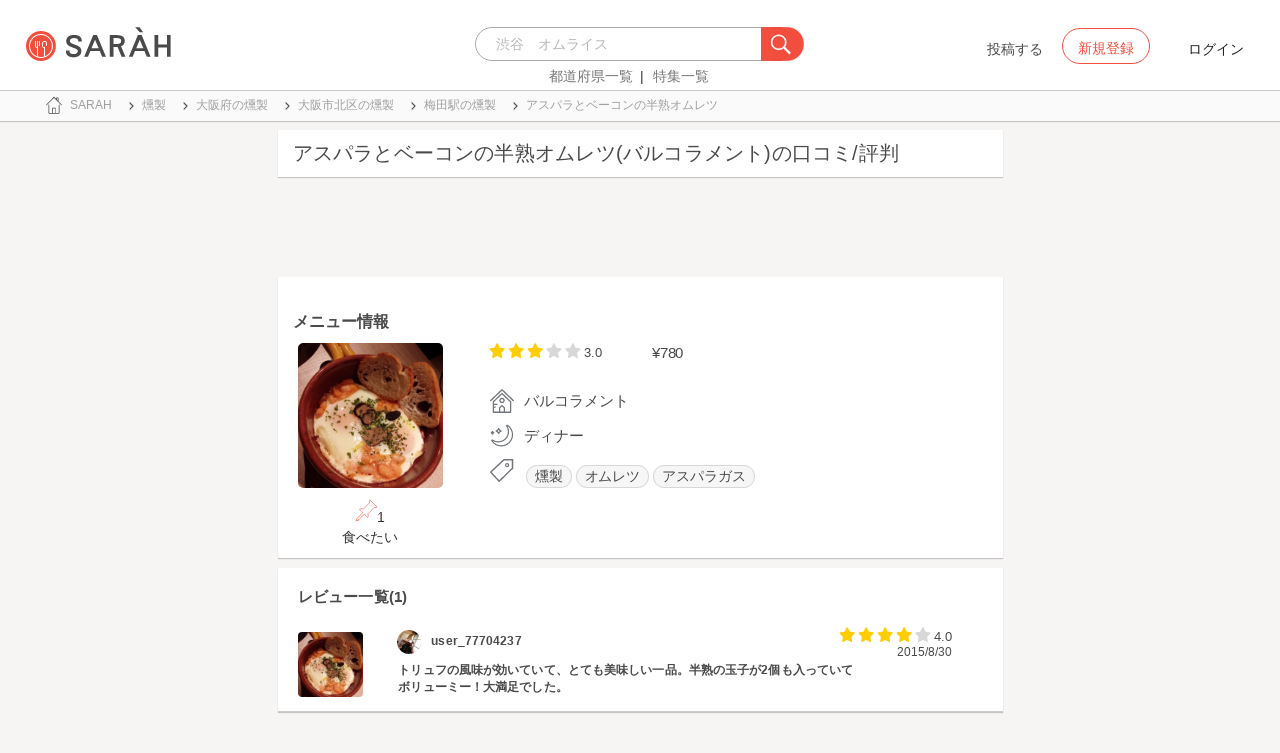

--- FILE ---
content_type: text/html; charset=utf-8
request_url: https://sarah30.com/menus/1216786
body_size: 13177
content:
<!DOCTYPE html>
<html lang="ja">
  <head>
    <!-- Google Tag Manager -->
    <script>(function(w,d,s,l,i){w[l]=w[l]||[];w[l].push({'gtm.start':
    new Date().getTime(),event:'gtm.js'});var f=d.getElementsByTagName(s)[0],
    j=d.createElement(s),dl=l!='dataLayer'?'&l='+l:'';j.async=true;j.src=
    'https://www.googletagmanager.com/gtm.js?id='+i+dl+ '&gtm_auth=0QjIEuUzAgIke0c1oG0biQ&gtm_preview=env-2&gtm_cookies_win=x';f.parentNode.insertBefore(j,f);
    })(window,document,'script','dataLayer','GTM-T45HD9V');</script>
    <!-- End Google Tag Manager -->

    <meta property="fb:app_id" content="664988653549316" />
    <meta property="og:site_name" content="No.1のメニューが見つかる外食クチコミサービス《SARAH》" />
    <meta property="fb:admins" content="SARAH.OfficialAccount" />

      <title data-react-helmet="true">アスパラとベーコンの半熟オムレツ(バルコラメント)の口コミ一覧 | No.1のメニューが見つかる外食クチコミサービス《SARAH》</title>
      <meta data-react-helmet="true" property="og:type" content="article"/><meta data-react-helmet="true" property="og:url" content="https://sarah30.com/menus/1216786"/><meta data-react-helmet="true" name="description" content="アスパラとベーコンの半熟オムレツ(バルコラメント)の口コミ・評判なら、メニュー単位で探せる、No.1のメニューが見つかる外食クチコミサービス《SARAH》[サラ]。バルコラメントの人気メニューアスパラとベーコンの半熟オムレツの口コミ・評価を見ることができます。"/><meta data-react-helmet="true" name="keywords" content="口コミ"/><meta data-react-helmet="true" name="og:description" content="アスパラとベーコンの半熟オムレツ(バルコラメント)の口コミ・評判なら、メニュー単位で探せる、No.1のメニューが見つかる外食クチコミサービス《SARAH》[サラ]。バルコラメントの人気メニューアスパラとベーコンの半熟オムレツの口コミ・評価を見ることができます。"/><meta data-react-helmet="true" name="og:title" content="アスパラとベーコンの半熟オムレツ(バルコラメント)の口コミ一覧 | No.1のメニューが見つかる外食クチコミサービス《SARAH》"/><meta data-react-helmet="true" property="og:image" content="https://cdn.sarah30.com/reviews/photos/000/105/763/x_large/18c0a70b6a6ce9ad40985bb420c7b2b595d3acf8.jpg"/><meta data-react-helmet="true" name="robots" content="max-image-preview:large"/>
      

    <script src="/lazysizes.min.js" type="text/javascript" async=""></script>
    <meta name="csrf-param" content="authenticity_token" />
<meta name="csrf-token" content="iIemblnD/SSgAnZ2ANzQ+EvjsUg36BiVxM2zIXmFGHqX9W7nBgoFpxjnwN+H5VfUnzuy0k7KRzF6AHFaOi5Mhw==" />
    <link rel="stylesheet" media="all" href="/assets/application-333e3ded5c426113eb1c9bfa1a5eec1ce6005022b34541c4314e98b1c1d082c3.css" />
    
    <meta name="viewport" content="width=device-width,initial-scale=1.0,minimum-scale=1.0,user-scalable=no">
    <link rel="shortcut icon" type="image/x-icon" href="/favicon.ico" />
      <script type="application/ld+json">
          [{"@context":"http://schema.org","@type":"Product","name":"アスパラとベーコンの半熟オムレツ","url":"https://sarah30.com/menus/1216786","image":"https://cdn.sarah30.com/reviews/photos/000/105/763/large/76ca8de24a1aa4bfc16bdb25cb7af0e029fe0ba7.jpg","thumbnailUrl":"https://cdn.sarah30.com/reviews/photos/000/105/763/thumb/e7df5ce7c3373b59ba7631032246c337d67d5212.jpg","offers":{"@context":"http://schema.org","@type":"Offer","price":"780.0","priceCurrency":"JPY"},"provider":{"@context":"http://schema.org","@type":"Restaurant","name":"バルコラメント","address":"大阪府大阪市北区茶屋町１４-７","telephone":"0663717558","image":"https://cdn.sarah30.com/assets/no-menu-image-500_500.jpg"},"aggregateRating":{"@type":"AggregateRating","ratingValue":"3.0","bestRating":"5","ratingCount":1,"worstRating":"1"},"review":[{"@type":"Review","author":{"@type":"Person","name":"user_77704237"},"datePublished":"2015-08-30T00:11:03.000Z","dateCreated":"2015-08-30T00:11:03.000Z","dateModified":"2016-01-23T02:28:39.000Z","description":"トリュフの風味が効いていて、とても美味しい一品。半熟の玉子が2個も入っていてボリューミー！大満足でした。","reviewRating":{"@type":"Rating","bestRating":"5","ratingValue":"4.0","worstRating":"1"}}]},{"@context":"https://schema.org","@graph":[{"@type":"WebSite","@id":"https://sarah30.com/#website","url":"https://sarah30.com/","name":"No.1のメニューが見つかる外食クチコミサービス《SARAH》","description":"レストランの一皿に対する口コミを中心とした、No.1のメニューが見つかる外食クチコミサービス《SARAH》[サラ] 全国3081397件の件の人気メニューランキングから、それぞれのジャンル・地域の人気おすすめメニューの口コミ・評判・ランキングを見て食べたい一皿を見つけよう。","publisher":{"@id":"https://sarah30.com/#organization"},"inLanguage":"ja"},{"@type":"WebPage","@id":"https://sarah30.com/menus/1216786","url":"https://sarah30.com/menus/1216786","name":"アスパラとベーコンの半熟オムレツ(バルコラメント)の口コミ一覧 | No.1のメニューが見つかる外食クチコミサービス《SARAH》","isPartOf":{"@id":"https://sarah30.com/#website"},"primaryImageOfPage":{"@id":"https://cdn.sarah30.com/reviews/photos/000/105/763/x_large/18c0a70b6a6ce9ad40985bb420c7b2b595d3acf8.jpg"},"image":{"@id":"https://cdn.sarah30.com/reviews/photos/000/105/763/x_large/18c0a70b6a6ce9ad40985bb420c7b2b595d3acf8.jpg"},"description":"アスパラとベーコンの半熟オムレツ(バルコラメント)の口コミ・評判なら、メニュー単位で探せる、No.1のメニューが見つかる外食クチコミサービス《SARAH》[サラ]。バルコラメントの人気メニューアスパラとベーコンの半熟オムレツの口コミ・評価を見ることができます。","breadcrumb":{"@id":"https://sarah30.com/menus/1216786#breadcrumb"},"inLanguage":"ja","potentialAction":[{"@type":"ReadAction","target":"https://sarah30.com/menus/1216786#breadcrumb"}]},{"@type":"ImageObject","inLanguage":"ja","@id":"https://sarah30.com/menus/1216786","url":"https://cdn.sarah30.com/reviews/photos/000/105/763/x_large/18c0a70b6a6ce9ad40985bb420c7b2b595d3acf8.jpg","contentUrl":"https://cdn.sarah30.com/reviews/photos/000/105/763/x_large/18c0a70b6a6ce9ad40985bb420c7b2b595d3acf8.jpg"},{"@type":"BreadcrumbList","@id":"https://sarah30.com/menus/1216786#breadcrumb","itemListElement":[{"@type":"ListItem","position":1,"item":{"@id":"https://sarah30.com/","name":"トップ"}},{"@type":"ListItem","position":2,"item":{"@id":"https://sarah30.com/燻製","name":"燻製"}},{"@type":"ListItem","position":3,"item":{"@id":"https://sarah30.com/燻製?state=27","name":"大阪府の燻製"}},{"@type":"ListItem","position":4,"item":{"@id":"https://sarah30.com/燻製?city=1205","name":"大阪市北区の燻製"}},{"@type":"ListItem","position":5,"item":{"@id":"https://sarah30.com/燻製?station=6905","name":"梅田駅の燻製"}},{"@type":"ListItem","position":6,"item":{"@id":"https://sarah30.com/menus/1216786","name":"アスパラとベーコンの半熟オムレツ"}}]},{"@type":"Organization","@id":"https://sarah30.com/#organization","name":"SARAH Inc.","url":"https://corporate.sarah30.com/"}]}]
      </script>

    <script async src="https://www.googletagmanager.com/gtag/js?id=AW-952812358"></script>
    <script>
      window.dataLayer = window.dataLayer || [];
      function gtag(){dataLayer.push(arguments);}
    </script>

    <meta name="msvalidate.01" content="3BD4695777AAE845308EF203EEEA2484" />

    <script async src="https://pagead2.googlesyndication.com/pagead/js/adsbygoogle.js?client=ca-pub-6852609287458553"
     crossorigin="anonymous"></script>
   <script>
      (adsbygoogle = window.adsbygoogle || []).push({google_ad_client: 'ca-pub-6852609287458553',enable_page_level_ads: true});
    </script>
  </head>



  <body class="desktop">
    <!-- Google Tag Manager (noscript) -->
    <noscript><iframe src="https://www.googletagmanager.com/ns.html?id=GTM-T45HD9V&gtm_auth=0QjIEuUzAgIke0c1oG0biQ&gtm_preview=env-2&gtm_cookies_win=x"
    height="0" width="0" style="display:none;visibility:hidden"></iframe></noscript>
    <!-- End Google Tag Manager (noscript) -->

    <script type="application/json" id="js-react-on-rails-context">{"inMailer":false,"i18nLocale":"ja","i18nDefaultLocale":"ja","href":"https://sarah30.com/menus/1216786","location":"/menus/1216786","scheme":"https","host":"sarah30.com","port":null,"pathname":"/menus/1216786","search":null,"httpAcceptLanguage":null,"serverSide":false}</script>
<script type="application/json" class="js-react-on-rails-component">{"component_name":"Router","props":{"gaTrackingId":"UA-46433934-3","request_variant":"desktop","facebookPixelId":2130854556934564,"twitterConversionTagId":"o0g3q","googleAdwordsRemarketingTagId":"AW-952812358"},"trace":false,"dom_id":"Router-react-component-43bab3ed-e9b8-4926-abc5-f49c731425e7"}</script>
    <div id="Router-react-component-43bab3ed-e9b8-4926-abc5-f49c731425e7"><div data-reactroot="" data-reactid="1" data-react-checksum="927480562"><!-- react-empty: 2 --><header class="header-container add-border" data-reactid="3"><p class="sarah-title" style="margin:0 auto;width:400px;" data-reactid="4"><a rel="" href="/" data-reactid="5"><img src="/image/logo-desktop.svg" alt="No.1のメニューが見つかる外食クチコミサービス《SARAH》" height="23" width="102" class="desktop-logo" style="vertical-align:top;" data-reactid="6"/></a></p><div class="searchbox" data-reactid="7"><section data-reactid="8"><form action="/menus" data-reactid="9"><div class="input-group seach-box-style-for-device" data-reactid="10"><div role="combobox" aria-haspopup="listbox" aria-owns="react-autowhatever-1" aria-expanded="false" class="react-autosuggest__container" data-reactid="11"><input type="search" value="" autocomplete="off" aria-autocomplete="list" aria-controls="react-autowhatever-1" class="react-autosuggest__input" placeholder="渋谷　オムライス" data-reactid="12"/><div id="react-autowhatever-1" role="listbox" class="react-autosuggest__suggestions-container" data-reactid="13"></div></div><div class="input-group-btn search-btn-for-device" data-reactid="14"><button type="submit" data-reactid="15"><img src="/image/search_button@3x.png" class="btn btn-default search-box-btn desktop-search-btn" alt="" data-reactid="16"/></button></div></div></form><nav class="search-btn-bottom-link" style="padding-top:5px;" data-reactid="17"><ul data-reactid="18"><li data-reactid="19"><a class="state-text header-link first" href="/states" data-reactid="20">都道府県一覧</a></li><li data-reactid="21"><a href="/topics" class="state-text header-link" data-reactid="22">特集一覧</a></li></ul></nav></section></div><div data-reactid="23"><div class="register-contents" data-reactid="24"><span class="post-btn" data-reactid="25">投稿する</span><button class="register-button" style="border:10px;box-sizing:border-box;display:inline-block;font-family:Roboto, sans-serif;-webkit-tap-highlight-color:rgba(0, 0, 0, 0);cursor:pointer;text-decoration:none;margin:0;padding:0;outline:none;font-size:inherit;font-weight:inherit;position:relative;z-index:1;height:36px;line-height:36px;min-width:88px;color:rgba(0, 0, 0, 0.87);transition:all 450ms cubic-bezier(0.23, 1, 0.32, 1) 0ms;border-radius:2px;user-select:none;overflow:hidden;background-color:rgba(0, 0, 0, 0);text-align:center;-moz-box-sizing:border-box;-webkit-transition:all 450ms cubic-bezier(0.23, 1, 0.32, 1) 0ms;-moz-transition:all 450ms cubic-bezier(0.23, 1, 0.32, 1) 0ms;-webkit-user-select:none;-moz-user-select:none;-ms-user-select:none;" tabindex="0" type="button" data-reactid="26"><div data-reactid="27"><span style="position:relative;padding-left:16px;padding-right:16px;vertical-align:middle;letter-spacing:0;text-transform:uppercase;font-weight:500;font-size:14px;" data-reactid="28">新規登録</span></div></button><button class="login-text none-link-decoration" style="border:10px;box-sizing:border-box;display:inline-block;font-family:Roboto, sans-serif;-webkit-tap-highlight-color:rgba(0, 0, 0, 0);cursor:pointer;text-decoration:none;margin:0;padding:0;outline:none;font-size:inherit;font-weight:inherit;position:relative;z-index:1;height:36px;line-height:36px;min-width:88px;color:rgba(0, 0, 0, 0.87);transition:all 450ms cubic-bezier(0.23, 1, 0.32, 1) 0ms;border-radius:2px;user-select:none;overflow:hidden;background-color:rgba(0, 0, 0, 0);text-align:center;-moz-box-sizing:border-box;-webkit-transition:all 450ms cubic-bezier(0.23, 1, 0.32, 1) 0ms;-moz-transition:all 450ms cubic-bezier(0.23, 1, 0.32, 1) 0ms;-webkit-user-select:none;-moz-user-select:none;-ms-user-select:none;" tabindex="0" type="button" data-reactid="29"><div data-reactid="30"><!-- react-text: 31 -->ログイン<!-- /react-text --></div></button></div><!-- react-empty: 32 --></div><span style="position:absolute;bottom:0;right:0;" data-reactid="33"></span></header><main style="margin-top:100px;" data-reactid="34"><div class="desktop-top-container" data-reactid="35"><!-- react-empty: 36 --><nav class="desktop-breadcrumb clearfix _nav_breadcrumb" data-reactid="37"><ol itemscope="" itemtype="http://schema.org/BreadcrumbList" data-reactid="38"><li itemprop="itemListElement" itemscope="" itemtype="http://schema.org/ListItem" data-reactid="39"><a href="/" class="" itemprop="item" data-reactid="40"><div data-reactid="41"><div class="breadcrumb-content" style="color:#4a4a4a;display:block;font-size:13px;line-height:normal;position:relative;transition:all 450ms cubic-bezier(0.23, 1, 0.32, 1) 0ms;margin-left:0;padding-left:50px;padding-right:16px;padding-bottom:5px;padding-top:8px;min-height:35px;font-family:HiraginoSans-W6;font-weight:600;font-style:normal;font-stretch:normal;letter-spacing:-0.1px;-webkit-transition:all 450ms cubic-bezier(0.23, 1, 0.32, 1) 0ms;-moz-transition:all 450ms cubic-bezier(0.23, 1, 0.32, 1) 0ms;" data-reactid="42"><img src="/image/breadcrumb_home.svg" style="height:24px;width:24px;display:block;position:absolute;top:0;margin:12px;left:4px;margin-top:5px;margin-bottom:5px;" class="home" alt="トップ" color="#757575" data-reactid="43"/><span class="breadcrumb-text-home" data-reactid="44"><span itemprop="name" data-reactid="45">SARAH</span></span></div></div></a><meta itemprop="position" content="1" data-reactid="46"/></li><li itemprop="itemListElement" itemscope="" itemtype="http://schema.org/ListItem" data-reactid="47"><a href="/燻製" class="" itemprop="item" data-reactid="48"><div data-reactid="49"><div class="breadcrumb-content" style="color:#4a4a4a;display:block;font-size:13px;line-height:normal;position:relative;transition:all 450ms cubic-bezier(0.23, 1, 0.32, 1) 0ms;margin-left:0;padding-left:50px;padding-right:16px;padding-bottom:5px;padding-top:8px;min-height:35px;font-family:HiraginoSans-W6;font-weight:600;font-style:normal;font-stretch:normal;letter-spacing:-0.1px;-webkit-transition:all 450ms cubic-bezier(0.23, 1, 0.32, 1) 0ms;-moz-transition:all 450ms cubic-bezier(0.23, 1, 0.32, 1) 0ms;" data-reactid="50"><img src="/image/allow-right.svg" style="height:24px;width:24px;display:block;position:absolute;top:0;margin:12px;left:4px;margin-top:5px;margin-bottom:5px;" class="breadcrumb-icon" alt="" color="#757575" data-reactid="51"/><span class="breadcrumb-text" data-reactid="52"><span itemprop="name" data-reactid="53">燻製</span></span></div></div></a><meta itemprop="position" content="2" data-reactid="54"/></li><li itemprop="itemListElement" itemscope="" itemtype="http://schema.org/ListItem" data-reactid="55"><a href="/燻製?state=27" class="" itemprop="item" data-reactid="56"><div data-reactid="57"><div class="breadcrumb-content" style="color:#4a4a4a;display:block;font-size:13px;line-height:normal;position:relative;transition:all 450ms cubic-bezier(0.23, 1, 0.32, 1) 0ms;margin-left:0;padding-left:50px;padding-right:16px;padding-bottom:5px;padding-top:8px;min-height:35px;font-family:HiraginoSans-W6;font-weight:600;font-style:normal;font-stretch:normal;letter-spacing:-0.1px;-webkit-transition:all 450ms cubic-bezier(0.23, 1, 0.32, 1) 0ms;-moz-transition:all 450ms cubic-bezier(0.23, 1, 0.32, 1) 0ms;" data-reactid="58"><img src="/image/allow-right.svg" style="height:24px;width:24px;display:block;position:absolute;top:0;margin:12px;left:4px;margin-top:5px;margin-bottom:5px;" class="breadcrumb-icon" alt="" color="#757575" data-reactid="59"/><span class="breadcrumb-text" data-reactid="60"><span itemprop="name" data-reactid="61">大阪府の燻製</span></span></div></div></a><meta itemprop="position" content="3" data-reactid="62"/></li><li itemprop="itemListElement" itemscope="" itemtype="http://schema.org/ListItem" data-reactid="63"><a href="/燻製?city=1205" class="" itemprop="item" data-reactid="64"><div data-reactid="65"><div class="breadcrumb-content" style="color:#4a4a4a;display:block;font-size:13px;line-height:normal;position:relative;transition:all 450ms cubic-bezier(0.23, 1, 0.32, 1) 0ms;margin-left:0;padding-left:50px;padding-right:16px;padding-bottom:5px;padding-top:8px;min-height:35px;font-family:HiraginoSans-W6;font-weight:600;font-style:normal;font-stretch:normal;letter-spacing:-0.1px;-webkit-transition:all 450ms cubic-bezier(0.23, 1, 0.32, 1) 0ms;-moz-transition:all 450ms cubic-bezier(0.23, 1, 0.32, 1) 0ms;" data-reactid="66"><img src="/image/allow-right.svg" style="height:24px;width:24px;display:block;position:absolute;top:0;margin:12px;left:4px;margin-top:5px;margin-bottom:5px;" class="breadcrumb-icon" alt="" color="#757575" data-reactid="67"/><span class="breadcrumb-text" data-reactid="68"><span itemprop="name" data-reactid="69">大阪市北区の燻製</span></span></div></div></a><meta itemprop="position" content="4" data-reactid="70"/></li><li itemprop="itemListElement" itemscope="" itemtype="http://schema.org/ListItem" data-reactid="71"><a href="/燻製?station=6905" class="" itemprop="item" data-reactid="72"><div data-reactid="73"><div class="breadcrumb-content" style="color:#4a4a4a;display:block;font-size:13px;line-height:normal;position:relative;transition:all 450ms cubic-bezier(0.23, 1, 0.32, 1) 0ms;margin-left:0;padding-left:50px;padding-right:16px;padding-bottom:5px;padding-top:8px;min-height:35px;font-family:HiraginoSans-W6;font-weight:600;font-style:normal;font-stretch:normal;letter-spacing:-0.1px;-webkit-transition:all 450ms cubic-bezier(0.23, 1, 0.32, 1) 0ms;-moz-transition:all 450ms cubic-bezier(0.23, 1, 0.32, 1) 0ms;" data-reactid="74"><img src="/image/allow-right.svg" style="height:24px;width:24px;display:block;position:absolute;top:0;margin:12px;left:4px;margin-top:5px;margin-bottom:5px;" class="breadcrumb-icon" alt="" color="#757575" data-reactid="75"/><span class="breadcrumb-text" data-reactid="76"><span itemprop="name" data-reactid="77">梅田駅の燻製</span></span></div></div></a><meta itemprop="position" content="5" data-reactid="78"/></li><li itemprop="itemListElement" itemscope="" itemtype="http://schema.org/ListItem" data-reactid="79"><a href="/menus/1216786" disabled="" class="disable-link" itemprop="item" data-reactid="80"><div data-reactid="81"><div class="breadcrumb-content" style="color:#4a4a4a;display:block;font-size:13px;line-height:normal;position:relative;transition:all 450ms cubic-bezier(0.23, 1, 0.32, 1) 0ms;margin-left:0;padding-left:50px;padding-right:16px;padding-bottom:5px;padding-top:8px;min-height:35px;font-family:HiraginoSans-W6;font-weight:600;font-style:normal;font-stretch:normal;letter-spacing:-0.1px;-webkit-transition:all 450ms cubic-bezier(0.23, 1, 0.32, 1) 0ms;-moz-transition:all 450ms cubic-bezier(0.23, 1, 0.32, 1) 0ms;" data-reactid="82"><img src="/image/allow-right.svg" style="height:24px;width:24px;display:block;position:absolute;top:0;margin:12px;left:4px;margin-top:5px;margin-bottom:5px;" class="breadcrumb-icon" alt="" color="#757575" data-reactid="83"/><span class="breadcrumb-text" data-reactid="84"><span itemprop="name" data-reactid="85">アスパラとベーコンの半熟オムレツ</span></span></div></div></a><meta itemprop="position" content="6" data-reactid="86"/></li></ol></nav><div class="content-single-col" data-reactid="87"><article class="desktop-menu-detail-container" data-reactid="88"><h1 data-reactid="89">アスパラとベーコンの半熟オムレツ(バルコラメント)の口コミ/評判</h1><div style="width:100%;height:90px;padding:2px 0;" data-reactid="90"><ins class="adsbygoogle" style="display:inline-block;width:100%;height:100%;" data-ad-client="ca-pub-6852609287458553" data-ad-slot="7347106661" data-reactid="91"></ins></div><section class="menu-card clearfix _section_menu_information" style="padding-top:15px;" data-reactid="92"><h2 class="subtitle-text subtitle-base-font" data-reactid="93">メニュー情報</h2><div class="pull-left" style="width:25%;" data-reactid="94"><div style="margin-left:20px;width:145px;" data-reactid="95"><img style="border-radius:5px;" src="https://cdn.sarah30.com/reviews/photos/000/105/763/large/76ca8de24a1aa4bfc16bdb25cb7af0e029fe0ba7.jpg" width="145" height="145" alt="アスパラとベーコンの半熟オムレツ(バルコラメント)" data-reactid="96"/><div class="text-center" style="margin-top:10px;margin-bottom:10px;" data-reactid="97"><div class="clip-btn-container" style="margin:0 auto;" data-reactid="98"><div data-reactid="99"><button style="border:none;background-color:#fff;outline:none;" data-reactid="100"><img src="/image/pin.svg" style="vertical-align:baseline;" alt="食べたいに登録" data-reactid="101"/><span data-reactid="102">1</span><div data-reactid="103"><span class=" text-base-font" data-reactid="104">食べたい</span></div></button></div></div></div></div></div><div class="pull-left" style="width:75%;" data-reactid="105"><div style="margin-left:30px;width:90%;" data-reactid="106"><div class="clearfix" data-reactid="107"><div class="pull-left" data-reactid="108"><span class="menu-score-outline " style="margin-top:3px;" data-reactid="109"><span class="menu-scored-star" data-reactid="110"></span><span class="menu-scored-star" data-reactid="111"></span><span class="menu-scored-star" data-reactid="112"></span><span class="menu-unscore-star" data-reactid="113"></span><span class="menu-unscore-star" data-reactid="114"></span><span class="menu-score-text text-base-font" data-reactid="115">3.0</span><span class="review-created-at" data-reactid="116"></span></span></div><div class="pull-left" style="padding-left:50px;" data-reactid="117"><span class="price-text text-base-font" data-reactid="118">¥780</span></div></div><div style="margin-left:-15px;margin-top:20px;" data-reactid="119"><div data-reactid="120"><div style="color:#4a4a4a;display:block;font-size:13px;line-height:normal;position:relative;transition:all 450ms cubic-bezier(0.23, 1, 0.32, 1) 0ms;margin-left:0;padding-left:50px;padding-right:16px;padding-bottom:5px;padding-top:8px;min-height:35px;font-family:HiraginoSans-W6;font-weight:600;font-style:normal;font-stretch:normal;letter-spacing:-0.1px;-webkit-transition:all 450ms cubic-bezier(0.23, 1, 0.32, 1) 0ms;-moz-transition:all 450ms cubic-bezier(0.23, 1, 0.32, 1) 0ms;" data-reactid="121"><img src="/image/home.svg" style="height:24px;width:24px;display:block;position:absolute;top:0;margin:12px;left:4px;margin-top:5px;margin-bottom:5px;" alt="" color="#757575" data-reactid="122"/><span class="menu-content-name" data-reactid="123">バルコラメント</span></div></div><div data-reactid="124"><div style="color:#4a4a4a;display:block;font-size:13px;line-height:normal;position:relative;transition:all 450ms cubic-bezier(0.23, 1, 0.32, 1) 0ms;margin-left:0;padding-left:50px;padding-right:16px;padding-bottom:5px;padding-top:8px;min-height:35px;font-family:HiraginoSans-W6;font-weight:600;font-style:normal;font-stretch:normal;letter-spacing:-0.1px;-webkit-transition:all 450ms cubic-bezier(0.23, 1, 0.32, 1) 0ms;-moz-transition:all 450ms cubic-bezier(0.23, 1, 0.32, 1) 0ms;" data-reactid="125"><img src="/image/evening.svg" style="height:24px;width:24px;display:block;position:absolute;top:0;margin:12px;left:4px;margin-top:5px;margin-bottom:5px;" alt="" color="#757575" data-reactid="126"/><span class="menu-content-name" data-reactid="127">ディナー</span></div></div><div data-reactid="128"><div data-reactid="129"><div style="color:#4a4a4a;display:block;font-size:13px;line-height:30px;position:relative;transition:all 450ms cubic-bezier(0.23, 1, 0.32, 1) 0ms;margin-left:0;padding-left:50px;padding-right:16px;padding-bottom:5px;padding-top:8px;min-height:35px;font-family:HiraginoSans-W6;font-weight:600;font-style:normal;font-stretch:normal;letter-spacing:-0.1px;-webkit-transition:all 450ms cubic-bezier(0.23, 1, 0.32, 1) 0ms;-moz-transition:all 450ms cubic-bezier(0.23, 1, 0.32, 1) 0ms;" data-reactid="130"><li class="tag_container" data-reactid="131"><a class=" text-base-font" style="min-width:25px;height:25px;border-radius:38px;background-color:rgba(74, 74, 74, 0.05);border:solid 1px #d8d8d8;padding:3px 8px 3px 8px;margin-left:2px;margin-right:2px;white-space:nowrap;" href="/燻製" data-reactid="132">燻製</a></li><li class="tag_container" data-reactid="133"><a class=" text-base-font" style="min-width:25px;height:25px;border-radius:38px;background-color:rgba(74, 74, 74, 0.05);border:solid 1px #d8d8d8;padding:3px 8px 3px 8px;margin-left:2px;margin-right:2px;white-space:nowrap;" href="/オムレツ" data-reactid="134">オムレツ</a></li><li class="tag_container" data-reactid="135"><a class=" text-base-font" style="min-width:25px;height:25px;border-radius:38px;background-color:rgba(74, 74, 74, 0.05);border:solid 1px #d8d8d8;padding:3px 8px 3px 8px;margin-left:2px;margin-right:2px;white-space:nowrap;" href="/menus?menu_ingredients[]=1741" data-reactid="136">アスパラガス</a></li><img src="/image/tag-icon.svg" style="height:24px;width:24px;display:block;position:absolute;top:0;margin:12px;left:4px;margin-top:5px;margin-bottom:5px;" alt="" color="#757575" data-reactid="137"/></div></div></div><div class="pull-right" style="margin-bottom:20px;" data-reactid="138"></div></div></div></div></section><section class="review-list-container review-list _section_menu_reviews" data-reactid="139"><h2 class="review-list-title subtitle-base-font" data-reactid="140">レビュー一覧(1)</h2><ul data-reactid="141"><li class="row no-side-margin review-card" data-reactid="142"><div class="col-md-2 col-xs-2 no-side-padding" data-reactid="143"><img src="https://cdn.sarah30.com/reviews/photos/000/105/763/thumb/e7df5ce7c3373b59ba7631032246c337d67d5212.jpg" width="65" height="65" class="review-image" alt="アスパラとベーコンの半熟オムレツ(バルコラメント)" data-reactid="144"/></div><div class="col-md-10 col-xs-10 no-side-padding" data-reactid="145"><a rel="nofollow" href="/users/user_77704237" data-reactid="146"><div data-reactid="147"><div class="reviewer-info" style="color:#4a4a4a;display:block;font-size:13px;line-height:normal;position:relative;transition:all 450ms cubic-bezier(0.23, 1, 0.32, 1) 0ms;margin-left:0;padding-left:50px;padding-right:16px;padding-bottom:5px;padding-top:8px;min-height:35px;font-family:HiraginoSans-W6;font-weight:600;font-style:normal;font-stretch:normal;letter-spacing:-0.1px;-webkit-transition:all 450ms cubic-bezier(0.23, 1, 0.32, 1) 0ms;-moz-transition:all 450ms cubic-bezier(0.23, 1, 0.32, 1) 0ms;" data-reactid="148"><img src="https://cdn.sarah30.com/users/avatars/000/000/969/thumb/DSC_1923.jpg?1453705430" style="height:24px;width:24px;display:block;position:absolute;top:0;margin:12px;left:4px;margin-top:5px;margin-bottom:5px;" class="icon-image" alt="user_77704237" color="#757575" data-reactid="149"/><span class="username" data-reactid="150">user_77704237</span></div></div></a><span class="menu-score-outline review-score" data-reactid="151"><span class="menu-scored-star" data-reactid="152"></span><span class="menu-scored-star" data-reactid="153"></span><span class="menu-scored-star" data-reactid="154"></span><span class="menu-scored-star" data-reactid="155"></span><span class="menu-unscore-star" data-reactid="156"></span><span class="menu-score-text text-base-font" data-reactid="157">4.0</span><span class="review-created-at" data-reactid="158">2015/8/30</span></span><div class="comment" data-reactid="159"><p class="comment-text" data-reactid="160">トリュフの風味が効いていて、とても美味しい一品。半熟の玉子が2個も入っていてボリューミー！大満足でした。</p></div><span data-reactid="161"></span></div></li></ul></section><section class="shop-content-container shop-card _section_shop_information" data-reactid="162"><h2 class="subtitle-text subtitle-base-font" data-reactid="163">店舗情報</h2><div class="row no-side-margin" data-reactid="164"><div class="col-md-6 col-xs-6 no-side-padding" data-reactid="165"><div style="height:170px;width:320px;margin:0 auto;background-color:#e6e6e6;" data-reactid="166"><iframe frameborder="0" style="width:100%;height:100%;" src="https://www.google.com/maps/embed/v1/place?zoom=16&amp;q=34.707417,135.498688&amp;key=AIzaSyA_4TVZGfYmtSAQU1JoNzZwhfis5JQxwnU" data-reactid="167"></iframe></div></div><div class="col-md-6 col-xs-6 no-side-padding" data-reactid="168"><div data-reactid="169"><a rel="" href="/shops/1465224" data-reactid="170"><div data-reactid="171"><div style="margin-left:0;padding-left:50px;padding-right:16px;padding-bottom:5px;padding-top:8px;position:relative;min-height:35px;" data-reactid="172"><img src="/image/home.svg" style="height:24px;width:24px;display:block;position:absolute;top:0;margin:12px;left:4px;margin-top:5px;margin-bottom:5px;" alt="" color="#757575" data-reactid="173"/><span class="menu-content-name" data-reactid="174">バルコラメント</span></div></div></a></div><div data-reactid="175"><div style="color:#4a4a4a;display:block;font-size:13px;line-height:normal;position:relative;transition:all 450ms cubic-bezier(0.23, 1, 0.32, 1) 0ms;margin-left:0;padding-left:50px;padding-right:16px;padding-bottom:5px;padding-top:8px;min-height:35px;font-family:HiraginoSans-W6;font-weight:600;font-style:normal;font-stretch:normal;letter-spacing:-0.1px;-webkit-transition:all 450ms cubic-bezier(0.23, 1, 0.32, 1) 0ms;-moz-transition:all 450ms cubic-bezier(0.23, 1, 0.32, 1) 0ms;" data-reactid="176"><img src="/image/map.svg" style="height:24px;width:24px;display:block;position:absolute;top:0;margin:12px;left:4px;margin-top:5px;margin-bottom:5px;" alt="" color="#757575" data-reactid="177"/><span class="shop-content-text" data-reactid="178">大阪府大阪市北区茶屋町１４-７</span></div></div><div data-reactid="179"><div style="color:#4a4a4a;display:block;font-size:13px;line-height:normal;position:relative;transition:all 450ms cubic-bezier(0.23, 1, 0.32, 1) 0ms;margin-left:0;padding-left:50px;padding-right:16px;padding-bottom:5px;padding-top:8px;min-height:35px;font-family:HiraginoSans-W6;font-weight:600;font-style:normal;font-stretch:normal;letter-spacing:-0.1px;-webkit-transition:all 450ms cubic-bezier(0.23, 1, 0.32, 1) 0ms;-moz-transition:all 450ms cubic-bezier(0.23, 1, 0.32, 1) 0ms;" data-reactid="180"><img src="/image/clock.svg" style="height:24px;width:24px;display:block;position:absolute;top:0;margin:12px;left:4px;margin-top:5px;margin-bottom:5px;" alt="" color="#757575" data-reactid="181"/><span class="shop-content-text" data-reactid="182">今日不明</span></div></div><div data-reactid="183"><div style="color:#4a4a4a;display:block;font-size:13px;line-height:30px;position:relative;transition:all 450ms cubic-bezier(0.23, 1, 0.32, 1) 0ms;margin-left:0;padding-left:50px;padding-right:16px;padding-bottom:5px;padding-top:8px;min-height:35px;font-family:HiraginoSans-W6;font-weight:600;font-style:normal;font-stretch:normal;letter-spacing:-0.1px;-webkit-transition:all 450ms cubic-bezier(0.23, 1, 0.32, 1) 0ms;-moz-transition:all 450ms cubic-bezier(0.23, 1, 0.32, 1) 0ms;" data-reactid="184"><a style="font-family:HiraginoSans-W3;" href="/menus?station=3059" data-reactid="185"><span class="text-base-font" data-reactid="186">大阪</span></a><!-- react-text: 187 --> / <!-- /react-text --><a style="font-family:HiraginoSans-W3;" href="/menus?station=6905" data-reactid="188"><span class="text-base-font" data-reactid="189">梅田</span></a><!-- react-text: 190 --> / <!-- /react-text --><a style="font-family:HiraginoSans-W3;" href="/menus?station=6906" data-reactid="191"><span class="text-base-font" data-reactid="192">中津</span></a><!-- react-text: 193 --> / <!-- /react-text --><a style="font-family:HiraginoSans-W3;" href="/menus?station=6921" data-reactid="194"><span class="text-base-font" data-reactid="195">梅田</span></a><!-- react-text: 196 --> / <!-- /react-text --><a style="font-family:HiraginoSans-W3;" href="/menus?station=6967" data-reactid="197"><span class="text-base-font" data-reactid="198">梅田</span></a><!-- react-text: 199 --> / <!-- /react-text --><a style="font-family:HiraginoSans-W3;" href="/menus?station=7004" data-reactid="200"><span class="text-base-font" data-reactid="201">梅田</span></a><!-- react-text: 202 --> / <!-- /react-text --><a style="font-family:HiraginoSans-W3;" href="/menus?station=9340" data-reactid="203"><span class="text-base-font" data-reactid="204">中津</span></a><!-- react-text: 205 --> / <!-- /react-text --><a style="font-family:HiraginoSans-W3;" href="/menus?station=9341" data-reactid="206"><span class="text-base-font" data-reactid="207">梅田</span></a><!-- react-text: 208 --> / <!-- /react-text --><a style="font-family:HiraginoSans-W3;" href="/menus?station=9364" data-reactid="209"><span class="text-base-font" data-reactid="210">中崎町</span></a><!-- react-text: 211 --> / <!-- /react-text --><a style="font-family:HiraginoSans-W3;" href="/menus?station=9365" data-reactid="212"><span class="text-base-font" data-reactid="213">東梅田</span></a><!-- react-text: 214 --> / <!-- /react-text --><a style="font-family:HiraginoSans-W3;" href="/menus?station=9382" data-reactid="215"><span class="text-base-font" data-reactid="216">西梅田</span></a><img src="/image/train.svg" style="height:24px;width:24px;display:block;position:absolute;top:0;margin:12px;left:4px;margin-top:5px;margin-bottom:5px;" alt="" color="#757575" data-reactid="217"/></div></div><div data-reactid="218"><div style="color:#4a4a4a;display:block;font-size:13px;line-height:normal;position:relative;transition:all 450ms cubic-bezier(0.23, 1, 0.32, 1) 0ms;margin-left:0;padding-left:50px;padding-right:16px;padding-bottom:5px;padding-top:8px;min-height:35px;font-family:HiraginoSans-W6;font-weight:600;font-style:normal;font-stretch:normal;letter-spacing:-0.1px;-webkit-transition:all 450ms cubic-bezier(0.23, 1, 0.32, 1) 0ms;-moz-transition:all 450ms cubic-bezier(0.23, 1, 0.32, 1) 0ms;" data-reactid="219"><img src="/image/phone.svg" style="height:24px;width:24px;display:block;position:absolute;top:0;margin:12px;left:4px;margin-top:5px;margin-bottom:5px;" alt="" color="#757575" data-reactid="220"/><span class="shop-content-text" data-reactid="221">0663717558</span></div></div></div></div></section><ins class="adsbygoogle" style="display:block;margin:5px 0;" data-ad-client="ca-pub-6852609287458553" data-ad-slot="6119783348" data-ad-format="auto" data-full-width-responsive="true" data-reactid="222"></ins></article><aside class="_aside_related_genres" data-reactid="223"><section class="menu-card base" style="margin-bottom:20px;" data-reactid="224"><h2 class="related-content-title  subtitle-base-font" data-reactid="225">大阪府の関連ジャンル</h2><ul class="related-contents-list-container clearfix" data-reactid="226"><li class="related-content " data-reactid="227"><a href="/チーズバーガー?state=27" data-reactid="228"><img src="https://cdn.sarah30.com/tag_groups/cover_images/000/000/151/original/115c56cd7c9687cfe7c05788335be9e19bc80b2d.jpg?1473701927" width="120" height="120" class="related-content-image" alt="チーズバーガー" data-reactid="229"/></a><a class="related-content-name" href="/チーズバーガー?state=27" data-reactid="230">チーズバーガー</a></li><li class="related-content " data-reactid="231"><a href="/カルボナーラ?state=27" data-reactid="232"><img src="https://cdn.sarah30.com/tag_groups/cover_images/000/000/096/original/4024aa19b6b11a6ae5ea66ba3092013f134b9ac7.jpg?1473701692" width="120" height="120" class="related-content-image" alt="カルボナーラ" data-reactid="233"/></a><a class="related-content-name" href="/カルボナーラ?state=27" data-reactid="234">カルボナーラ</a></li><li class="related-content " data-reactid="235"><a href="/スモーク?state=27" data-reactid="236"><img src="https://cdn.sarah30.com/tag_groups/cover_images/000/002/557/original/14d0b9f10d1c1f08e480b18592957ffadb52e35f.JPG?1491334103" width="120" height="120" class="related-content-image" alt="スモーク" data-reactid="237"/></a><a class="related-content-name" href="/スモーク?state=27" data-reactid="238">スモーク</a></li><li class="related-content " data-reactid="239"><a href="/ベーコンチーズバーガー?state=27" data-reactid="240"><img src="https://cdn.sarah30.com/tag_groups/cover_images/000/000/326/original/68515884e5c0ec0809d33bca29eeaa3a56d3e564.jpg?1473702615" width="120" height="120" class="related-content-image" alt="ベーコンチーズバーガー" data-reactid="241"/></a><a class="related-content-name" href="/ベーコンチーズバーガー?state=27" data-reactid="242">ベーコンチーズバーガー</a></li><li class="related-content " data-reactid="243"><a href="/スモークサーモン?state=27" data-reactid="244"><img src="https://cdn.sarah30.com/tag_groups/cover_images/000/007/703/original/db3ab97f2f51d0a5870701187650926747a09f20.JPG?1492603754" width="120" height="120" class="related-content-image" alt="スモークサーモン" data-reactid="245"/></a><a class="related-content-name" href="/スモークサーモン?state=27" data-reactid="246">スモークサーモン</a></li></ul></section></aside><aside class="_aside_around_genre_rail_stations" data-reactid="247"><section class="menu-card menu-station-list-container" style="margin-top:50px;" data-reactid="248"><h2 class="subtitle subtitle-base-font" data-reactid="249">燻製が食べられる周辺エリア</h2><ul class="row no-side-margin recommend-area-list" data-reactid="250"><li data-reactid="251"><a href="/燻製?station=6921" data-reactid="252">梅田駅</a></li><li data-reactid="253"><a href="/燻製?station=6967" data-reactid="254">梅田駅</a></li><li data-reactid="255"><a href="/燻製?station=9341" data-reactid="256">梅田駅</a></li><li data-reactid="257"><a href="/燻製?station=3059" data-reactid="258">大阪駅</a></li><li data-reactid="259"><a href="/燻製?station=7004" data-reactid="260">梅田駅</a></li><li data-reactid="261"><a href="/燻製?station=9365" data-reactid="262">東梅田駅</a></li><li data-reactid="263"><a href="/燻製?station=9340" data-reactid="264">中津駅</a></li><li data-reactid="265"><a href="/燻製?station=9364" data-reactid="266">中崎町駅</a></li><li data-reactid="267"><a href="/燻製?station=6906" data-reactid="268">中津駅</a></li><li data-reactid="269"><a href="/燻製?station=9382" data-reactid="270">西梅田駅</a></li><li data-reactid="271"><a href="/燻製?station=3411" data-reactid="272">北新地駅</a></li><li data-reactid="273"><a href="/燻製?station=9422" data-reactid="274">扇町駅</a></li><li data-reactid="275"><a href="/燻製?station=6902" data-reactid="276">大江橋駅</a></li><li data-reactid="277"><a href="/燻製?station=3395" data-reactid="278">天満駅</a></li><li data-reactid="279"><a href="/燻製?station=6903" data-reactid="280">渡辺橋駅</a></li><li data-reactid="281"><a href="/燻製?station=3393" data-reactid="282">福島駅</a></li><li data-reactid="283"><a href="/燻製?station=9366" data-reactid="284">南森町駅</a></li><li data-reactid="285"><a href="/燻製?station=9423" data-reactid="286">南森町駅</a></li></ul></section></aside><ins class="adsbygoogle" style="display:block;margin:5px 0;" data-ad-client="ca-pub-6852609287458553" data-ad-slot="6119783348" data-ad-format="auto" data-full-width-responsive="true" data-reactid="287"></ins><aside class="_aside_related_genre_rail_stations" data-reactid="288"><section class="menu-card menu-station-list-container" style="margin-top:50px;" data-reactid="289"><h2 class="subtitle subtitle-base-font" data-reactid="290">このジャンルのメニュー</h2><ul class="recommend-area-container station-genre-item" data-reactid="291"><li data-reactid="292"><a href="/燻製?station=9382" data-reactid="293">西梅田駅×燻製</a></li><li data-reactid="294"><a href="/オムレツ?station=9382" data-reactid="295">西梅田駅×オムレツ</a></li><li data-reactid="296"><a href="/燻製?station=9365" data-reactid="297">東梅田駅×燻製</a></li><li data-reactid="298"><a href="/オムレツ?station=9365" data-reactid="299">東梅田駅×オムレツ</a></li><li data-reactid="300"><a href="/燻製?station=3059" data-reactid="301">大阪駅×燻製</a></li><li data-reactid="302"><a href="/オムレツ?station=3059" data-reactid="303">大阪駅×オムレツ</a></li><li data-reactid="304"><a href="/燻製?station=7004" data-reactid="305">梅田駅×燻製</a></li><li data-reactid="306"><a href="/オムレツ?station=7004" data-reactid="307">梅田駅×オムレツ</a></li><li data-reactid="308"><a href="/燻製?station=6905" data-reactid="309">梅田駅×燻製</a></li><li data-reactid="310"><a href="/オムレツ?station=6905" data-reactid="311">梅田駅×オムレツ</a></li><li data-reactid="312"><a href="/燻製?station=9341" data-reactid="313">梅田駅×燻製</a></li><li data-reactid="314"><a href="/オムレツ?station=9341" data-reactid="315">梅田駅×オムレツ</a></li><li data-reactid="316"><a href="/燻製?station=6921" data-reactid="317">梅田駅×燻製</a></li><li data-reactid="318"><a href="/オムレツ?station=6921" data-reactid="319">梅田駅×オムレツ</a></li><li data-reactid="320"><a href="/燻製?station=6967" data-reactid="321">梅田駅×燻製</a></li><li data-reactid="322"><a href="/オムレツ?station=6967" data-reactid="323">梅田駅×オムレツ</a></li><li data-reactid="324"><a href="/燻製?station=9364" data-reactid="325">中崎町駅×燻製</a></li><li data-reactid="326"><a href="/オムレツ?station=9364" data-reactid="327">中崎町駅×オムレツ</a></li><li data-reactid="328"><a href="/燻製?station=9340" data-reactid="329">中津駅×燻製</a></li><li data-reactid="330"><a href="/オムレツ?station=9340" data-reactid="331">中津駅×オムレツ</a></li></ul></section></aside><!-- react-empty: 332 --><aside style="padding-top:40px;;" data-reactid="333"></aside></div></div></main><footer class="footer-content centering-contents-use-text-align" data-reactid="334"><span class="footer-link-text" data-reactid="335"><a href="https://corporate.sarah30.com/" data-reactid="336">企業概要</a><!-- react-text: 337 --> - <!-- /react-text --></span><span class="footer-link-text" data-reactid="338"><a rel="" href="/contacts/new" data-reactid="339">お問い合わせ</a><!-- react-text: 340 --> - <!-- /react-text --></span><span class="footer-link-text" data-reactid="341"><a rel="" href="/terms" data-reactid="342">利用規約</a><!-- react-text: 343 --> - <!-- /react-text --></span><span class="footer-link-text" data-reactid="344"><a rel="" href="/guideline" data-reactid="345">コンテンツガイドライン</a><!-- react-text: 346 --> - <!-- /react-text --></span><span class="footer-link-text" data-reactid="347"><a rel="" href="/privacy" data-reactid="348">プライバシーポリシー</a><!-- react-text: 349 --> - <!-- /react-text --></span><span class="footer-link-text" data-reactid="350"><a href="https://guide.sarah30.com/" data-reactid="351">ユーザーガイド</a></span></footer></div></div>
    


      <script type="application/json" id="js-react-on-rails-context">{"inMailer":false,"i18nLocale":"ja","i18nDefaultLocale":"ja","href":"https://sarah30.com/menus/1216786","location":"/menus/1216786","scheme":"https","host":"sarah30.com","port":null,"pathname":"/menus/1216786","search":null,"httpAcceptLanguage":null,"serverSide":false}</script>
<script type="application/json" data-js-react-on-rails-store="store">{"me":{"isSignedIn":false,"isSigninFaild":false,"error":{},"user":{},"ready":false},"configs":{"is_auth_token_expired":null,"environment":"production","api_host":"https://app.sarah30.com","facebook":{"app_id":664988653549316,"fields":"email,birthday,location,publish_actions"}},"menu":{"ready":true,"data":{"menu":{"name":"アスパラとベーコンの半熟オムレツ","id":1216786,"morning":0,"lunch":0,"dinner":1,"shop_id":1465224,"price":"780.0","score":"3.0","reviews_count":{"original":1,"humanized":"1","delimited":"1"},"clips_count":{"original":1,"humanized":"1","delimited":"1"},"move_to":null,"finished":0,"status":"active","reviews":[{"id":105763,"score":"4.0","comment":"トリュフの風味が効いていて、とても美味しい一品。半熟の玉子が2個も入っていてボリューミー！大満足でした。","created_at":"2015-08-30T00:11:03.000Z","updated_at":"2016-01-23T02:28:39.000Z","reviewed_at":"2015-08-30T00:11:03.000Z","user":{"id":969,"username":"user_77704237","avatars":{"thumb":"https://cdn.sarah30.com/users/avatars/000/000/969/thumb/DSC_1923.jpg?1453705430","medium":"https://cdn.sarah30.com/users/avatars/000/000/969/medium/DSC_1923.jpg?1453705430"}},"photos":{"thumb":"https://cdn.sarah30.com/reviews/photos/000/105/763/thumb/e7df5ce7c3373b59ba7631032246c337d67d5212.jpg","small":"https://cdn.sarah30.com/reviews/photos/000/105/763/small/e9e85a9c6001cb09ce8d9978443dcd5a0986fc24.jpg","medium":"https://cdn.sarah30.com/reviews/photos/000/105/763/medium/faac11159f168aed4bbd71d4d03a8bdf7335ac77.jpg","large":"https://cdn.sarah30.com/reviews/photos/000/105/763/large/76ca8de24a1aa4bfc16bdb25cb7af0e029fe0ba7.jpg","x_large":"https://cdn.sarah30.com/reviews/photos/000/105/763/x_large/18c0a70b6a6ce9ad40985bb420c7b2b595d3acf8.jpg"}}],"tag_groups":[{"id":1763,"name":"燻製"},{"id":98,"name":"オムレツ"}],"menu_ingredients":[{"id":1741,"name":"アスパラガス"}],"menu_healthinesses":[],"menu_volumes":[],"menu_tastes":[],"photos":{"thumb":"https://cdn.sarah30.com/reviews/photos/000/105/763/thumb/e7df5ce7c3373b59ba7631032246c337d67d5212.jpg","small":"https://cdn.sarah30.com/reviews/photos/000/105/763/small/e9e85a9c6001cb09ce8d9978443dcd5a0986fc24.jpg","medium":"https://cdn.sarah30.com/reviews/photos/000/105/763/medium/faac11159f168aed4bbd71d4d03a8bdf7335ac77.jpg","large":"https://cdn.sarah30.com/reviews/photos/000/105/763/large/76ca8de24a1aa4bfc16bdb25cb7af0e029fe0ba7.jpg","x_large":"https://cdn.sarah30.com/reviews/photos/000/105/763/x_large/18c0a70b6a6ce9ad40985bb420c7b2b595d3acf8.jpg"},"formatted_price":"¥780","shop":{"id":1465224,"name":"バルコラメント","tel":"0663717558","lat":"34.707417","lng":"135.498688","city":"大阪市北区","state":"大阪府","shortaddr":"大阪府大阪市北区茶屋町１４-７","permanently_closed":0,"status":"active","relocated":false,"move_to":null,"service_provider":null,"opening_hours":{"sunday":"不明","monday":"不明","tuesday":"不明","wednesday":"不明","thursday":"不明","friday":"不明","saturday":"不明"},"distance":"梅田駅から214m","rail_stations":[{"id":3059,"name":"大阪","distance":"0.6438761326021448"},{"id":6905,"name":"梅田","distance":"0.214241824561312"},{"id":6906,"name":"中津","distance":"0.5804351373199965"},{"id":6921,"name":"梅田","distance":"0.214241824561312"},{"id":6967,"name":"梅田","distance":"0.214241824561312"},{"id":7004,"name":"梅田","distance":"0.7098721457316691"},{"id":9340,"name":"中津","distance":"0.4495108063892804"},{"id":9341,"name":"梅田","distance":"0.4208296470637042"},{"id":9364,"name":"中崎町","distance":"0.6030696069369953"},{"id":9365,"name":"東梅田","distance":"0.716622798271711"},{"id":9382,"name":"西梅田","distance":"0.9047174160727806"}],"tag_groups":[{"id":1763,"name":"燻製"},{"id":4132,"name":"盛り合わせ"},{"id":98,"name":"オムレツ"},{"id":71,"name":"ピザ"},{"id":90,"name":"マルゲリータ"},{"id":76,"name":"パスタ"},{"id":1891,"name":"グリル"},{"id":1712,"name":"前菜"},{"id":5647,"name":"ゴルゴンゾーラ"},{"id":204,"name":"ニョッキ"},{"id":3628,"name":"チーズ焼き"},{"id":93,"name":"リゾット"},{"id":249,"name":"ドリア"},{"id":2505,"name":"クリーム"},{"id":839,"name":"クリームドリア"}]},"me":{"clipped":false}},"document_info":{"meta":{"description":"アスパラとベーコンの半熟オムレツ(バルコラメント)の口コミ・評判なら、メニュー単位で探せる、No.1のメニューが見つかる外食クチコミサービス《SARAH》[サラ]。バルコラメントの人気メニューアスパラとベーコンの半熟オムレツの口コミ・評価を見ることができます。","title":"アスパラとベーコンの半熟オムレツ(バルコラメント)の口コミ一覧 | No.1のメニューが見つかる外食クチコミサービス《SARAH》","keywords":["口コミ"]},"page":{"description":"レストランの一皿に対する口コミを中心とした、No.1のメニューが見つかる外食クチコミサービス《SARAH》[サラ] 人気メニューランキングから、それぞれのジャンル・地域の人気おすすめメニューの口コミ・評判・ランキングを見て、食べたい一品を見つけよう。","h1":"アスパラとベーコンの半熟オムレツ(バルコラメント)の口コミ/評判","title":"アスパラとベーコンの半熟オムレツ","top_img":"https://cdn.sarah30.com/tag_groups/cover_images/000/001/763/large/c60c8f0e0cfb4aed1975e3f6c0d6b050abdc26ee.jpg?1491307021"},"data_count":0,"page_count":0,"navigation_links":[{"title":"トップ","url":"/","enable":true},{"title":"燻製","url":"/燻製","enable":true},{"title":"大阪府の燻製","url":"/燻製?state=27","enable":true},{"title":"大阪市北区の燻製","url":"/燻製?city=1205","enable":true},{"title":"梅田駅の燻製","url":"/燻製?station=6905","enable":true},{"title":"アスパラとベーコンの半熟オムレツ","url":"/menus/1216786","enable":false}],"delivery":false,"takeout":false,"page_num":1,"menu_ingredient":null,"menu_healthiness":[],"menu_taste":null,"menu_volume":null,"own_path":"/api/v3/menus/1216786","document_key":"menu","default_per":30,"attributes":{"state":{"id":27,"region_id":2,"name":"大阪府","name_en":"osaka","name_kana":"おおさか","lat":"34.68639","lng":"135.52","status":1}}},"api_url":"https://app.sarah30.com/api/v3/menus/1216786"}},"reviews":{"reviews":[{"id":105763,"score":"4.0","comment":"トリュフの風味が効いていて、とても美味しい一品。半熟の玉子が2個も入っていてボリューミー！大満足でした。","created_at":"2015-08-30T00:11:03.000Z","updated_at":"2016-01-23T02:28:39.000Z","reviewed_at":"2015-08-30T00:11:03.000Z","user":{"id":969,"username":"user_77704237","avatars":{"thumb":"https://cdn.sarah30.com/users/avatars/000/000/969/thumb/DSC_1923.jpg?1453705430","medium":"https://cdn.sarah30.com/users/avatars/000/000/969/medium/DSC_1923.jpg?1453705430"}},"photos":{"thumb":"https://cdn.sarah30.com/reviews/photos/000/105/763/thumb/e7df5ce7c3373b59ba7631032246c337d67d5212.jpg","small":"https://cdn.sarah30.com/reviews/photos/000/105/763/small/e9e85a9c6001cb09ce8d9978443dcd5a0986fc24.jpg","medium":"https://cdn.sarah30.com/reviews/photos/000/105/763/medium/faac11159f168aed4bbd71d4d03a8bdf7335ac77.jpg","large":"https://cdn.sarah30.com/reviews/photos/000/105/763/large/76ca8de24a1aa4bfc16bdb25cb7af0e029fe0ba7.jpg","x_large":"https://cdn.sarah30.com/reviews/photos/000/105/763/x_large/18c0a70b6a6ce9ad40985bb420c7b2b595d3acf8.jpg"}}]},"related_links":{"contents":{"facets":{},"related_links":{"related_genres":[{"id":"チーズバーガー","code":"related_genre_link_チーズバーガー","title":"チーズバーガー","type":"search_link","link":"/チーズバーガー?state=27","banner":"https://cdn.sarah30.com/tag_groups/cover_images/000/000/151/original/115c56cd7c9687cfe7c05788335be9e19bc80b2d.jpg?1473701927","content":{}},{"id":"カルボナーラ","code":"related_genre_link_カルボナーラ","title":"カルボナーラ","type":"search_link","link":"/カルボナーラ?state=27","banner":"https://cdn.sarah30.com/tag_groups/cover_images/000/000/096/original/4024aa19b6b11a6ae5ea66ba3092013f134b9ac7.jpg?1473701692","content":{}},{"id":"スモーク","code":"related_genre_link_スモーク","title":"スモーク","type":"search_link","link":"/スモーク?state=27","banner":"https://cdn.sarah30.com/tag_groups/cover_images/000/002/557/original/14d0b9f10d1c1f08e480b18592957ffadb52e35f.JPG?1491334103","content":{}},{"id":"ベーコンチーズバーガー","code":"related_genre_link_ベーコンチーズバーガー","title":"ベーコンチーズバーガー","type":"search_link","link":"/ベーコンチーズバーガー?state=27","banner":"https://cdn.sarah30.com/tag_groups/cover_images/000/000/326/original/68515884e5c0ec0809d33bca29eeaa3a56d3e564.jpg?1473702615","content":{}},{"id":"スモークサーモン","code":"related_genre_link_スモークサーモン","title":"スモークサーモン","type":"search_link","link":"/スモークサーモン?state=27","banner":"https://cdn.sarah30.com/tag_groups/cover_images/000/007/703/original/db3ab97f2f51d0a5870701187650926747a09f20.JPG?1492603754","content":{}}],"related_areas":{"title":"燻製が食べられる周辺エリア","links":[{"id":null,"code":"realted_genre_link_梅田","title":"梅田駅","type":"search_link","link":"/燻製?station=6921","contents":{}},{"id":null,"code":"realted_genre_link_梅田","title":"梅田駅","type":"search_link","link":"/燻製?station=6967","contents":{}},{"id":null,"code":"realted_genre_link_梅田","title":"梅田駅","type":"search_link","link":"/燻製?station=9341","contents":{}},{"id":null,"code":"realted_genre_link_大阪","title":"大阪駅","type":"search_link","link":"/燻製?station=3059","contents":{}},{"id":null,"code":"realted_genre_link_梅田","title":"梅田駅","type":"search_link","link":"/燻製?station=7004","contents":{}},{"id":null,"code":"realted_genre_link_東梅田","title":"東梅田駅","type":"search_link","link":"/燻製?station=9365","contents":{}},{"id":null,"code":"realted_genre_link_中津","title":"中津駅","type":"search_link","link":"/燻製?station=9340","contents":{}},{"id":null,"code":"realted_genre_link_中崎町","title":"中崎町駅","type":"search_link","link":"/燻製?station=9364","contents":{}},{"id":null,"code":"realted_genre_link_中津","title":"中津駅","type":"search_link","link":"/燻製?station=6906","contents":{}},{"id":null,"code":"realted_genre_link_西梅田","title":"西梅田駅","type":"search_link","link":"/燻製?station=9382","contents":{}},{"id":null,"code":"realted_genre_link_北新地","title":"北新地駅","type":"search_link","link":"/燻製?station=3411","contents":{}},{"id":null,"code":"realted_genre_link_扇町","title":"扇町駅","type":"search_link","link":"/燻製?station=9422","contents":{}},{"id":null,"code":"realted_genre_link_大江橋","title":"大江橋駅","type":"search_link","link":"/燻製?station=6902","contents":{}},{"id":null,"code":"realted_genre_link_天満","title":"天満駅","type":"search_link","link":"/燻製?station=3395","contents":{}},{"id":null,"code":"realted_genre_link_渡辺橋","title":"渡辺橋駅","type":"search_link","link":"/燻製?station=6903","contents":{}},{"id":null,"code":"realted_genre_link_福島","title":"福島駅","type":"search_link","link":"/燻製?station=3393","contents":{}},{"id":null,"code":"realted_genre_link_南森町","title":"南森町駅","type":"search_link","link":"/燻製?station=9366","contents":{}},{"id":null,"code":"realted_genre_link_南森町","title":"南森町駅","type":"search_link","link":"/燻製?station=9423","contents":{}}]},"rail_station_nested_links":[{"西梅田駅":[{"id":null,"code":"rail_station_nested_link_9382_燻製","title":"西梅田駅×燻製","type":"search_link","link":"/燻製?station=9382","contents":{}},{"id":null,"code":"rail_station_nested_link_9382_オムレツ","title":"西梅田駅×オムレツ","type":"search_link","link":"/オムレツ?station=9382","contents":{}}]},{"東梅田駅":[{"id":null,"code":"rail_station_nested_link_9365_燻製","title":"東梅田駅×燻製","type":"search_link","link":"/燻製?station=9365","contents":{}},{"id":null,"code":"rail_station_nested_link_9365_オムレツ","title":"東梅田駅×オムレツ","type":"search_link","link":"/オムレツ?station=9365","contents":{}}]},{"大阪駅":[{"id":null,"code":"rail_station_nested_link_3059_燻製","title":"大阪駅×燻製","type":"search_link","link":"/燻製?station=3059","contents":{}},{"id":null,"code":"rail_station_nested_link_3059_オムレツ","title":"大阪駅×オムレツ","type":"search_link","link":"/オムレツ?station=3059","contents":{}}]},{"梅田駅":[{"id":null,"code":"rail_station_nested_link_7004_燻製","title":"梅田駅×燻製","type":"search_link","link":"/燻製?station=7004","contents":{}},{"id":null,"code":"rail_station_nested_link_7004_オムレツ","title":"梅田駅×オムレツ","type":"search_link","link":"/オムレツ?station=7004","contents":{}}]},{"梅田駅":[{"id":null,"code":"rail_station_nested_link_6905_燻製","title":"梅田駅×燻製","type":"search_link","link":"/燻製?station=6905","contents":{}},{"id":null,"code":"rail_station_nested_link_6905_オムレツ","title":"梅田駅×オムレツ","type":"search_link","link":"/オムレツ?station=6905","contents":{}}]},{"梅田駅":[{"id":null,"code":"rail_station_nested_link_9341_燻製","title":"梅田駅×燻製","type":"search_link","link":"/燻製?station=9341","contents":{}},{"id":null,"code":"rail_station_nested_link_9341_オムレツ","title":"梅田駅×オムレツ","type":"search_link","link":"/オムレツ?station=9341","contents":{}}]},{"梅田駅":[{"id":null,"code":"rail_station_nested_link_6921_燻製","title":"梅田駅×燻製","type":"search_link","link":"/燻製?station=6921","contents":{}},{"id":null,"code":"rail_station_nested_link_6921_オムレツ","title":"梅田駅×オムレツ","type":"search_link","link":"/オムレツ?station=6921","contents":{}}]},{"梅田駅":[{"id":null,"code":"rail_station_nested_link_6967_燻製","title":"梅田駅×燻製","type":"search_link","link":"/燻製?station=6967","contents":{}},{"id":null,"code":"rail_station_nested_link_6967_オムレツ","title":"梅田駅×オムレツ","type":"search_link","link":"/オムレツ?station=6967","contents":{}}]},{"中崎町駅":[{"id":null,"code":"rail_station_nested_link_9364_燻製","title":"中崎町駅×燻製","type":"search_link","link":"/燻製?station=9364","contents":{}},{"id":null,"code":"rail_station_nested_link_9364_オムレツ","title":"中崎町駅×オムレツ","type":"search_link","link":"/オムレツ?station=9364","contents":{}}]},{"中津駅":[{"id":null,"code":"rail_station_nested_link_9340_燻製","title":"中津駅×燻製","type":"search_link","link":"/燻製?station=9340","contents":{}},{"id":null,"code":"rail_station_nested_link_9340_オムレツ","title":"中津駅×オムレツ","type":"search_link","link":"/オムレツ?station=9340","contents":{}}]},{"中津駅":[{"id":null,"code":"rail_station_nested_link_6906_燻製","title":"中津駅×燻製","type":"search_link","link":"/燻製?station=6906","contents":{}},{"id":null,"code":"rail_station_nested_link_6906_オムレツ","title":"中津駅×オムレツ","type":"search_link","link":"/オムレツ?station=6906","contents":{}}]}],"genre_nestes_links":[{"燻製":[{"id":null,"code":"genre_nested_link_9382_燻製","title":"西梅田","type":"search_link","link":"/燻製?station=9382","contents":{}},{"id":null,"code":"genre_nested_link_9365_燻製","title":"東梅田","type":"search_link","link":"/燻製?station=9365","contents":{}},{"id":null,"code":"genre_nested_link_3059_燻製","title":"大阪","type":"search_link","link":"/燻製?station=3059","contents":{}},{"id":null,"code":"genre_nested_link_7004_燻製","title":"梅田","type":"search_link","link":"/燻製?station=7004","contents":{}},{"id":null,"code":"genre_nested_link_6905_燻製","title":"梅田","type":"search_link","link":"/燻製?station=6905","contents":{}},{"id":null,"code":"genre_nested_link_9341_燻製","title":"梅田","type":"search_link","link":"/燻製?station=9341","contents":{}},{"id":null,"code":"genre_nested_link_6921_燻製","title":"梅田","type":"search_link","link":"/燻製?station=6921","contents":{}},{"id":null,"code":"genre_nested_link_6967_燻製","title":"梅田","type":"search_link","link":"/燻製?station=6967","contents":{}},{"id":null,"code":"genre_nested_link_9364_燻製","title":"中崎町","type":"search_link","link":"/燻製?station=9364","contents":{}},{"id":null,"code":"genre_nested_link_9340_燻製","title":"中津","type":"search_link","link":"/燻製?station=9340","contents":{}},{"id":null,"code":"genre_nested_link_6906_燻製","title":"中津","type":"search_link","link":"/燻製?station=6906","contents":{}}]},{"オムレツ":[{"id":null,"code":"genre_nested_link_9382_オムレツ","title":"西梅田","type":"search_link","link":"/オムレツ?station=9382","contents":{}},{"id":null,"code":"genre_nested_link_9365_オムレツ","title":"東梅田","type":"search_link","link":"/オムレツ?station=9365","contents":{}},{"id":null,"code":"genre_nested_link_3059_オムレツ","title":"大阪","type":"search_link","link":"/オムレツ?station=3059","contents":{}},{"id":null,"code":"genre_nested_link_7004_オムレツ","title":"梅田","type":"search_link","link":"/オムレツ?station=7004","contents":{}},{"id":null,"code":"genre_nested_link_6905_オムレツ","title":"梅田","type":"search_link","link":"/オムレツ?station=6905","contents":{}},{"id":null,"code":"genre_nested_link_9341_オムレツ","title":"梅田","type":"search_link","link":"/オムレツ?station=9341","contents":{}},{"id":null,"code":"genre_nested_link_6921_オムレツ","title":"梅田","type":"search_link","link":"/オムレツ?station=6921","contents":{}},{"id":null,"code":"genre_nested_link_6967_オムレツ","title":"梅田","type":"search_link","link":"/オムレツ?station=6967","contents":{}},{"id":null,"code":"genre_nested_link_9364_オムレツ","title":"中崎町","type":"search_link","link":"/オムレツ?station=9364","contents":{}},{"id":null,"code":"genre_nested_link_9340_オムレツ","title":"中津","type":"search_link","link":"/オムレツ?station=9340","contents":{}},{"id":null,"code":"genre_nested_link_6906_オムレツ","title":"中津","type":"search_link","link":"/オムレツ?station=6906","contents":{}}]}],"new_topics":[],"related_topics":[]},"api_url":"/api/core/related_links/?menu_id=1216786"},"status_code":200,"ready":true},"document_info":{"meta":{"description":"アスパラとベーコンの半熟オムレツ(バルコラメント)の口コミ・評判なら、メニュー単位で探せる、No.1のメニューが見つかる外食クチコミサービス《SARAH》[サラ]。バルコラメントの人気メニューアスパラとベーコンの半熟オムレツの口コミ・評価を見ることができます。","title":"アスパラとベーコンの半熟オムレツ(バルコラメント)の口コミ一覧 | No.1のメニューが見つかる外食クチコミサービス《SARAH》","keywords":["口コミ"]},"page":{"description":"レストランの一皿に対する口コミを中心とした、No.1のメニューが見つかる外食クチコミサービス《SARAH》[サラ] 人気メニューランキングから、それぞれのジャンル・地域の人気おすすめメニューの口コミ・評判・ランキングを見て、食べたい一品を見つけよう。","h1":"アスパラとベーコンの半熟オムレツ(バルコラメント)の口コミ/評判","title":"アスパラとベーコンの半熟オムレツ","top_img":"https://cdn.sarah30.com/tag_groups/cover_images/000/001/763/large/c60c8f0e0cfb4aed1975e3f6c0d6b050abdc26ee.jpg?1491307021"},"data_count":0,"page_count":0,"navigation_links":[{"title":"トップ","url":"/","enable":true},{"title":"燻製","url":"/燻製","enable":true},{"title":"大阪府の燻製","url":"/燻製?state=27","enable":true},{"title":"大阪市北区の燻製","url":"/燻製?city=1205","enable":true},{"title":"梅田駅の燻製","url":"/燻製?station=6905","enable":true},{"title":"アスパラとベーコンの半熟オムレツ","url":"/menus/1216786","enable":false}],"delivery":false,"takeout":false,"page_num":1,"menu_ingredient":null,"menu_healthiness":[],"menu_taste":null,"menu_volume":null,"own_path":"/api/v3/menus/1216786","document_key":"menu","default_per":30,"attributes":{"state":{"id":27,"region_id":2,"name":"大阪府","name_en":"osaka","name_kana":"おおさか","lat":"34.68639","lng":"135.52","status":1}}}}</script>
      <script src="/assets/application-981bc993e5efd95ccf0efaec3fd6a7d66ffcbddddfe958ebfeaf02d3990e8f93.js"></script>


    <script src="//ajax.googleapis.com/ajax/libs/jquery/1.11.0/jquery.min.js"></script>

  </body>


  <script type="text/javascript">
    document.addEventListener('touchstart', event => {
      if (event.touches.length > 1) {
        event.preventDefault();
      }
    }, true);
  </script>
</html>


--- FILE ---
content_type: text/html; charset=utf-8
request_url: https://www.google.com/recaptcha/api2/aframe
body_size: 182
content:
<!DOCTYPE HTML><html><head><meta http-equiv="content-type" content="text/html; charset=UTF-8"></head><body><script nonce="4SiThNxhnsvnxCLhKFlByg">/** Anti-fraud and anti-abuse applications only. See google.com/recaptcha */ try{var clients={'sodar':'https://pagead2.googlesyndication.com/pagead/sodar?'};window.addEventListener("message",function(a){try{if(a.source===window.parent){var b=JSON.parse(a.data);var c=clients[b['id']];if(c){var d=document.createElement('img');d.src=c+b['params']+'&rc='+(localStorage.getItem("rc::a")?sessionStorage.getItem("rc::b"):"");window.document.body.appendChild(d);sessionStorage.setItem("rc::e",parseInt(sessionStorage.getItem("rc::e")||0)+1);localStorage.setItem("rc::h",'1769428267052');}}}catch(b){}});window.parent.postMessage("_grecaptcha_ready", "*");}catch(b){}</script></body></html>

--- FILE ---
content_type: image/svg+xml
request_url: https://sarah30.com/image/phone.svg
body_size: 5432
content:
<?xml version="1.0" encoding="UTF-8"?>
<svg width="25px" height="21px" viewBox="0 0 25 21" version="1.1" xmlns="http://www.w3.org/2000/svg" xmlns:xlink="http://www.w3.org/1999/xlink">
    <!-- Generator: sketchtool 42 (36781) - http://www.bohemiancoding.com/sketch -->
    <title>F7FF38CB-E599-458A-B949-22172BE14B5C</title>
    <desc>Created with sketchtool.</desc>
    <defs></defs>
    <g id="Menu_details_page_UI" stroke="none" stroke-width="1" fill="none" fill-rule="evenodd">
        <g id="Detail_menu_page_mobile" transform="translate(-14.000000, -1508.000000)" stroke="#72757A" stroke-width="0.300000012" fill="#72757A">
            <g id="ShopInformations" transform="translate(0.000000, 1224.000000)">
                <g id="Phone" transform="translate(15.000000, 285.000000)">
                    <path d="M11.5,0.138181818 C8.04512121,0.138181818 4.57943939,0.701681818 1.65809091,1.73912121 L1.64972727,1.73912121 C1.11480303,1.9349697 0.726939394,2.35977273 0.44919697,2.82534848 C0.171454545,3.29092424 0.00139393939,3.8094697 0,4.32 L0,5.88818182 C0,6.74301515 0.694181818,7.45636364 1.56818182,7.45636364 L5.37433333,7.45636364 L1.69084848,11.8260152 C0.996318182,12.6494848 0.522727273,13.9524697 0.522727273,15.0359091 L0.522727273,16.6040909 C0.522727273,17.9039394 1.60093939,18.9563636 2.875,18.9563636 L20.125,18.9563636 C21.3990606,18.9563636 22.4772727,17.9039394 22.4772727,16.6040909 L22.4772727,15.0359091 C22.4772727,13.9524697 22.0036818,12.6494848 21.3091515,11.8260152 L17.6256667,7.45636364 L21.4318182,7.45636364 C22.3058182,7.45636364 23,6.74301515 23,5.88818182 L23,4.32 C22.9986061,3.8094697 22.8285455,3.29092424 22.550803,2.82534848 C22.2730606,2.35977273 21.885197,1.9349697 21.3502727,1.73912121 L21.3419091,1.73912121 C18.4205606,0.701681818 14.9548788,0.138181818 11.5,0.138181818 L11.5,0.138181818 Z M11.5,1.18363636 C14.8377879,1.18363636 18.2055455,1.73075758 20.9906364,2.71906061 C20.9934242,2.72045455 20.9962121,2.71766667 20.999,2.71906061 C21.1990303,2.79537879 21.4617879,3.03618182 21.6524091,3.35609091 C21.8444242,3.67878788 21.9545455,4.07083333 21.9545455,4.32 L16.2536818,4.32 C16.2522879,4.31721212 16.2550758,4.31442424 16.2536818,4.31198485 C16.054697,3.92516667 15.6762424,3.57668182 15.1099545,3.32368182 C15.0935758,3.31392424 15.0775455,3.30590909 15.0611667,3.29893939 C14.2021515,3.01178788 12.8176212,3.01318182 11.5,3.01318182 C10.1823788,3.01318182 8.79784848,3.01178788 7.93883333,3.29893939 C7.92245455,3.30590909 7.90642424,3.31392424 7.89004545,3.32368182 C7.32375758,3.57668182 6.94530303,3.92516667 6.74631818,4.31198485 C6.74492424,4.31442424 6.74771212,4.31721212 6.74631818,4.32 L1.04545455,4.32 C1.04545455,4.07083333 1.15557576,3.67878788 1.34759091,3.35609091 C1.53821212,3.03618182 1.8009697,2.79537879 2.001,2.71906061 C2.00378788,2.71766667 2.00657576,2.72045455 2.00936364,2.71906061 C4.79445455,1.73075758 8.16221212,1.18363636 11.5,1.18363636 L11.5,1.18363636 Z M11.5,4.05863636 C12.7918333,4.05863636 14.2565152,4.14018182 14.7262727,4.29560606 L14.7342879,4.29560606 C15.0949697,4.46706061 15.2462121,4.63572727 15.3225303,4.78557576 C15.4026818,4.94343939 15.4204545,5.12709091 15.4204545,5.36545455 L15.4204545,5.72474242 C14.8963333,5.51112121 14.3544394,5.36545455 13.8522727,5.36545455 L9.14772727,5.36545455 C8.64556061,5.36545455 8.10366667,5.51112121 7.57954545,5.72474242 L7.57954545,5.36545455 C7.57954545,5.12709091 7.59731818,4.94343939 7.6774697,4.78557576 C7.75378788,4.63572727 7.9050303,4.46706061 8.26571212,4.29560606 C8.2685,4.29421212 8.27093939,4.297 8.27372727,4.29560606 C8.74348485,4.14018182 10.2081667,4.05863636 11.5,4.05863636 L11.5,4.05863636 Z M1.04545455,5.36545455 L6.53409091,5.36545455 L6.53409091,5.88818182 C6.53409091,6.11016667 6.25112121,6.41090909 6.01136364,6.41090909 L1.56818182,6.41090909 C1.32842424,6.41090909 1.04545455,6.11016667 1.04545455,5.88818182 L1.04545455,5.36545455 Z M16.4659091,5.36545455 L21.9545455,5.36545455 L21.9545455,5.88818182 C21.9545455,6.11016667 21.6715758,6.41090909 21.4318182,6.41090909 L16.9886364,6.41090909 C16.7488788,6.41090909 16.4659091,6.11016667 16.4659091,5.88818182 L16.4659091,5.36545455 Z M9.14772727,6.41090909 L13.8522727,6.41090909 C14.1829848,6.41090909 14.7098939,6.53740909 15.1918485,6.75381818 C15.673803,6.97022727 16.1160303,7.27933333 16.3272121,7.52989394 L20.5090303,12.495803 C20.9662424,13.0390909 21.4318182,14.3159394 21.4318182,15.0359091 L21.4318182,16.6040909 C21.4318182,17.3202273 20.8177879,17.9109091 20.125,17.9109091 L2.875,17.9109091 C2.18221212,17.9109091 1.56818182,17.3202273 1.56818182,16.6040909 L1.56818182,15.0359091 C1.56818182,14.3159394 2.03375758,13.0390909 2.4909697,12.495803 L6.67278788,7.52989394 C6.8839697,7.27933333 7.32619697,6.97022727 7.80815152,6.75381818 C8.29010606,6.53740909 8.81701515,6.41090909 9.14772727,6.41090909 L9.14772727,6.41090909 Z M11.5,8.24045455 C9.34113636,8.24045455 7.57954545,10.0020455 7.57954545,12.1609091 C7.57954545,14.3197727 9.34113636,16.0813636 11.5,16.0813636 C13.6588636,16.0813636 15.4204545,14.3197727 15.4204545,12.1609091 C15.4204545,10.0020455 13.6588636,8.24045455 11.5,8.24045455 L11.5,8.24045455 Z M11.5,9.28590909 C13.0939697,9.28590909 14.375,10.5669394 14.375,12.1609091 C14.375,13.7548788 13.0939697,15.0359091 11.5,15.0359091 C9.9060303,15.0359091 8.625,13.7548788 8.625,12.1609091 C8.625,10.5669394 9.9060303,9.28590909 11.5,9.28590909 L11.5,9.28590909 Z" id="icon"></path>
                </g>
            </g>
        </g>
    </g>
</svg>